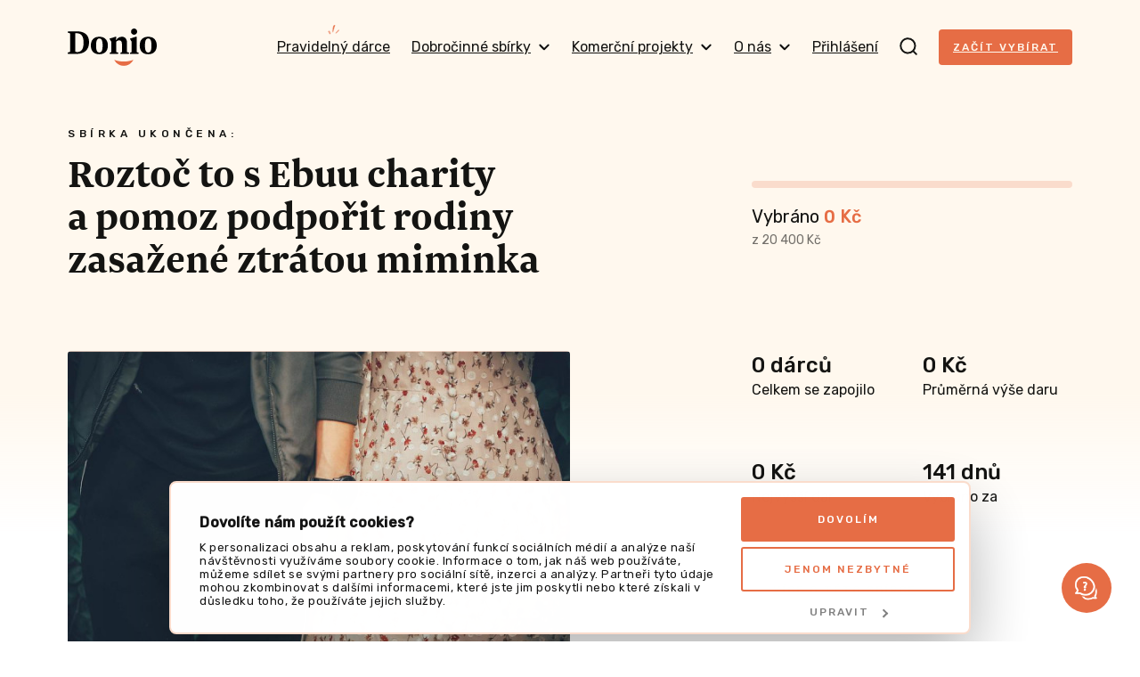

--- FILE ---
content_type: image/svg+xml
request_url: https://donio.cz/build/frontend/images/donio-logo.beecb268.svg
body_size: 331
content:
<svg viewbox="0 0 420 175" width="420" height="175" xmlns="http://www.w3.org/2000/svg">
  <g fill="none" fill-rule="evenodd">
    <path d="M42.898 110.565l-7-2.692V21.898h4.666c22.616 0 34.282 12.743 34.282 43.436 0 29.616-8.256 44.693-31.948 45.23m-.897-97.461H1.256L0 18.846l11.487 4.128v85.796L0 112.898l1.256 5.744h43.257c30.155 0 56.36-16.154 56.36-54.386 0-37.872-25.847-51.153-58.872-51.153M149.333 112.18c-12.025 0-15.256-11.847-15.256-32.667s3.231-32.667 15.256-32.667c12.026 0 15.257 11.847 15.257 32.667s-3.23 32.667-15.257 32.667m0-73.591c-24.23 0-40.205 13.82-40.205 40.924 0 27.103 15.975 40.924 40.205 40.924 24.231 0 40.206-13.821 40.206-40.924s-15.975-40.924-40.206-40.924M197.975 113.616v5.025h39.128l2.333-5.205-10.59-3.41V61.563c3.232-3.05 8.078-6.102 14.18-6.102 6.642 0 12.744 3.95 12.744 15.616v39.128l-7.36 3.411v5.025h39.31l2.333-5.205-10.59-3.41V66.051c0-18.308-10.052-27.462-23.155-27.462-12.025 0-21 5.384-27.461 15.616h-.718l.539-15.616h-3.77l-27.103 8.795v1.974l7.539 11.847v49.18l-7.36 3.231zM313.207 29.077c8.077 0 14.538-6.283 14.538-14.359C327.745 6.461 321.284 0 313.207 0c-8.257 0-14.54 6.461-14.54 14.718 0 8.076 6.283 14.36 14.54 14.36M325.052 38.589h-3.948L294 47.384v1.975l7.54 11.846v49.18l-7.36 3.231v5.026h39.13l2.332-5.205-10.59-3.41zM379.795 112.18c-12.025 0-15.256-11.847-15.256-32.667s3.23-32.667 15.256-32.667c12.025 0 15.256 11.847 15.256 32.667s-3.231 32.667-15.256 32.667m0-73.591c-24.23 0-40.205 13.82-40.205 40.924 0 27.103 15.975 40.924 40.205 40.924 24.23 0 40.205-13.821 40.205-40.924s-15.975-40.924-40.205-40.924" fill="#000"/>
    <path d="M219.681 146.632c8.148 16.56 25.182 27.959 44.883 27.959 19.702 0 36.735-11.399 44.883-27.959-13.99 5.146-29.108 7.959-44.883 7.959-15.776 0-30.893-2.813-44.883-7.959" fill="#E66D45"/>
  </g>
</svg>


--- FILE ---
content_type: text/javascript
request_url: https://donio.cz/build/5046.bf066f64.js
body_size: 2372
content:
"use strict";(self.webpackChunk=self.webpackChunk||[]).push([[5046],{23550:(t,r,e)=>{var n=e(60598),o=String,i=TypeError;t.exports=function(t){if(n(t))return t;throw new i("Can't set "+o(t)+" as a prototype")}},96004:(t,r,e)=>{var n=e(68844);t.exports=n([].slice)},27807:t=>{t.exports=function(t,r){return{value:t,done:r}}},62148:(t,r,e)=>{var n=e(98702),o=e(72560);t.exports=function(t,r,e){return e.get&&n(e.get,r,{getter:!0}),e.set&&n(e.set,r,{setter:!0}),o.f(t,r,e)}},66338:t=>{t.exports={CSSRuleList:0,CSSStyleDeclaration:0,CSSValueList:0,ClientRectList:0,DOMRectList:0,DOMStringList:0,DOMTokenList:1,DataTransferItemList:0,FileList:0,HTMLAllCollection:0,HTMLCollection:0,HTMLFormElement:0,HTMLSelectElement:0,MediaList:0,MimeTypeArray:0,NamedNodeMap:0,NodeList:1,PaintRequestList:0,Plugin:0,PluginArray:0,SVGLengthList:0,SVGNumberList:0,SVGPathSegList:0,SVGPointList:0,SVGStringList:0,SVGTransformList:0,SourceBufferList:0,StyleSheetList:0,TextTrackCueList:0,TextTrackList:0,TouchList:0}},33265:(t,r,e)=>{var n=e(36420)("span").classList,o=n&&n.constructor&&n.constructor.prototype;t.exports=o===Object.prototype?void 0:o},54071:(t,r,e)=>{var n=e(46576),o=e(10509),i=e(97215),a=n(n.bind);t.exports=function(t,r){return o(t),void 0===r?t:i?a(t,r):function(){return t.apply(r,arguments)}}},52743:(t,r,e)=>{var n=e(68844),o=e(10509);t.exports=function(t,r,e){try{return n(o(Object.getOwnPropertyDescriptor(t,r)[e]))}catch(t){}}},46576:(t,r,e)=>{var n=e(6648),o=e(68844);t.exports=function(t){if("Function"===n(t))return o(t)}},91664:(t,r,e)=>{var n=e(50926),o=e(54849),i=e(981),a=e(9478),s=e(44201)("iterator");t.exports=function(t){if(!i(t))return o(t,s)||o(t,"@@iterator")||a[n(t)]}},5185:(t,r,e)=>{var n=e(22615),o=e(10509),i=e(85027),a=e(23691),s=e(91664),c=TypeError;t.exports=function(t,r){var e=arguments.length<2?s(t):r;if(o(e))return i(n(e,t));throw new c(a(t)+" is not iterable")}},19429:(t,r,e)=>{var n=e(68844),o=e(3689),i=e(69985),a=e(50926),s=e(76058),c=e(6738),u=function(){},f=s("Reflect","construct"),p=/^\s*(?:class|function)\b/,l=n(p.exec),v=!p.test(u),y=function(t){if(!i(t))return!1;try{return f(u,[],t),!0}catch(t){return!1}},h=function(t){if(!i(t))return!1;switch(a(t)){case"AsyncFunction":case"GeneratorFunction":case"AsyncGeneratorFunction":return!1}try{return v||!!l(p,c(t))}catch(t){return!0}};h.sham=!0,t.exports=!f||o((function(){var t;return y(y.call)||!y(Object)||!y((function(){t=!0}))||t}))?h:y},60598:(t,r,e)=>{var n=e(48999);t.exports=function(t){return n(t)||null===t}},30974:(t,r,e)=>{var n=e(12013).IteratorPrototype,o=e(25391),i=e(75684),a=e(55997),s=e(9478),c=function(){return this};t.exports=function(t,r,e,u){var f=r+" Iterator";return t.prototype=o(n,{next:i(+!u,e)}),a(t,f,!1,!0),s[f]=c,t}},91934:(t,r,e)=>{var n=e(79989),o=e(22615),i=e(53931),a=e(41236),s=e(69985),c=e(30974),u=e(61868),f=e(49385),p=e(55997),l=e(75773),v=e(11880),y=e(44201),h=e(9478),g=e(12013),x=a.PROPER,S=a.CONFIGURABLE,L=g.IteratorPrototype,A=g.BUGGY_SAFARI_ITERATORS,d=y("iterator"),T="keys",O="values",b="entries",k=function(){return this};t.exports=function(t,r,e,a,y,g,_){c(e,r,a);var m,R,w,G=function(t){if(t===y&&M)return M;if(!A&&t&&t in P)return P[t];switch(t){case T:case O:case b:return function(){return new e(this,t)}}return function(){return new e(this)}},I=r+" Iterator",C=!1,P=t.prototype,F=P[d]||P["@@iterator"]||y&&P[y],M=!A&&F||G(y),j="Array"===r&&P.entries||F;if(j&&(m=u(j.call(new t)))!==Object.prototype&&m.next&&(i||u(m)===L||(f?f(m,L):s(m[d])||v(m,d,k)),p(m,I,!0,!0),i&&(h[I]=k)),x&&y===O&&F&&F.name!==O&&(!i&&S?l(P,"name",O):(C=!0,M=function(){return o(F,this)})),y)if(R={values:G(O),keys:g?M:G(T),entries:G(b)},_)for(w in R)(A||C||!(w in P))&&v(P,w,R[w]);else n({target:r,proto:!0,forced:A||C},R);return i&&!_||P[d]===M||v(P,d,M,{name:y}),h[r]=M,R}},12013:(t,r,e)=>{var n,o,i,a=e(3689),s=e(69985),c=e(48999),u=e(25391),f=e(61868),p=e(11880),l=e(44201),v=e(53931),y=l("iterator"),h=!1;[].keys&&("next"in(i=[].keys())?(o=f(f(i)))!==Object.prototype&&(n=o):h=!0),!c(n)||a((function(){var t={};return n[y].call(t)!==t}))?n={}:v&&(n=u(n)),s(n[y])||p(n,y,(function(){return this})),t.exports={IteratorPrototype:n,BUGGY_SAFARI_ITERATORS:h}},9478:t=>{t.exports={}},49385:(t,r,e)=>{var n=e(52743),o=e(85027),i=e(23550);t.exports=Object.setPrototypeOf||("__proto__"in{}?function(){var t,r=!1,e={};try{(t=n(Object.prototype,"__proto__","set"))(e,[]),r=e instanceof Array}catch(t){}return function(e,n){return o(e),i(n),r?t(e,n):e.__proto__=n,e}}():void 0)},65073:(t,r,e)=>{var n=e(23043),o=e(50926);t.exports=n?{}.toString:function(){return"[object "+o(this)+"]"}},55997:(t,r,e)=>{var n=e(72560).f,o=e(36812),i=e(44201)("toStringTag");t.exports=function(t,r,e){t&&!e&&(t=t.prototype),t&&!o(t,i)&&n(t,i,{configurable:!0,value:r})}},10730:(t,r,e)=>{var n=e(68844),o=e(68700),i=e(34327),a=e(74684),s=n("".charAt),c=n("".charCodeAt),u=n("".slice),f=function(t){return function(r,e){var n,f,p=i(a(r)),l=o(e),v=p.length;return l<0||l>=v?t?"":void 0:(n=c(p,l))<55296||n>56319||l+1===v||(f=c(p,l+1))<56320||f>57343?t?s(p,l):n:t?u(p,l,l+2):f-56320+(n-55296<<10)+65536}};t.exports={codeAt:f(!1),charAt:f(!0)}},752:(t,r,e)=>{var n=e(65290),o=e(87370),i=e(9478),a=e(618),s=e(72560).f,c=e(91934),u=e(27807),f=e(53931),p=e(67697),l="Array Iterator",v=a.set,y=a.getterFor(l);t.exports=c(Array,"Array",(function(t,r){v(this,{type:l,target:n(t),index:0,kind:r})}),(function(){var t=y(this),r=t.target,e=t.index++;if(!r||e>=r.length)return t.target=void 0,u(void 0,!0);switch(t.kind){case"keys":return u(e,!1);case"values":return u(r[e],!1)}return u([e,r[e]],!1)}),"values");var h=i.Arguments=i.Array;if(o("keys"),o("values"),o("entries"),!f&&p&&"values"!==h.name)try{s(h,"name",{value:"values"})}catch(t){}},60228:(t,r,e)=>{var n=e(23043),o=e(11880),i=e(65073);n||o(Object.prototype,"toString",i,{unsafe:!0})},21694:(t,r,e)=>{var n=e(10730).charAt,o=e(34327),i=e(618),a=e(91934),s=e(27807),c="String Iterator",u=i.set,f=i.getterFor(c);a(String,"String",(function(t){u(this,{type:c,string:o(t),index:0})}),(function(){var t,r=f(this),e=r.string,o=r.index;return o>=e.length?s(void 0,!0):(t=n(e,o),r.index+=t.length,s(t,!1))}))},76265:(t,r,e)=>{var n=e(19037),o=e(66338),i=e(33265),a=e(752),s=e(75773),c=e(55997),u=e(44201)("iterator"),f=a.values,p=function(t,r){if(t){if(t[u]!==f)try{s(t,u,f)}catch(r){t[u]=f}if(c(t,r,!0),o[r])for(var e in a)if(t[e]!==a[e])try{s(t,e,a[e])}catch(r){t[e]=a[e]}}};for(var l in o)p(n[l]&&n[l].prototype,l);p(i,"DOMTokenList")}}]);

--- FILE ---
content_type: image/svg+xml
request_url: https://donio.cz/build/frontend/images/whatsapp.70ae1f79.svg
body_size: 657
content:
<svg width="22" height="22" viewBox="0 0 22 22" fill="none" xmlns="http://www.w3.org/2000/svg">
<path fill-rule="evenodd" clip-rule="evenodd" d="M5.66907 20.1112C7.29419 21.074 9.14839 21.582 11.0373 21.5818H11.041C13.1253 21.5818 15.1628 20.9639 16.896 19.8061C18.6293 18.6484 19.9803 17.0027 20.7784 15.0773C21.5766 13.1518 21.786 11.0329 21.3801 8.98849C20.9743 6.94404 19.9714 5.06581 18.4983 3.59121C17.0253 2.1166 15.1481 1.11182 13.104 0.703872C11.06 0.295922 8.94093 0.503117 7.01464 1.29927C5.08835 2.09542 3.44134 3.44478 2.28178 5.1768C1.12223 6.90881 0.502185 8.94572 0.500037 11.0301C0.494791 13.0147 1.05519 14.9598 2.11559 16.6374L2.36552 17.0395L1.30057 20.9262L5.28511 19.883L5.66907 20.1112ZM14.4362 12.5762C14.7156 12.6749 16.1632 13.3935 16.456 13.5434V13.5604C16.4976 13.5795 16.5372 13.5974 16.5748 13.6143C16.8047 13.7179 16.9575 13.7868 17.0182 13.9009C17.1032 14.375 17.0494 14.8639 16.8634 15.3074C16.6143 16.0056 15.4394 16.639 14.8738 16.7241C14.2549 16.8303 13.6202 16.7907 13.0189 16.6084C12.5846 16.4653 12.0393 16.2814 11.3357 15.9783C8.62953 14.7953 6.78319 12.1587 6.37999 11.5829C6.3433 11.5305 6.31857 11.4952 6.30621 11.4796C6.15809 11.2923 5.10439 9.87897 5.10439 8.41458C5.09577 7.95051 5.18293 7.48972 5.36031 7.06166C5.53768 6.63359 5.80137 6.24766 6.13452 5.92852C6.23329 5.81575 6.35384 5.72463 6.48874 5.66079C6.62364 5.59695 6.77004 5.56173 6.91891 5.55731H7.47437C7.49387 5.55731 7.51418 5.55633 7.5352 5.55532C7.71009 5.54688 7.93356 5.5361 8.14092 6.06814C8.37321 6.66412 8.97243 8.13191 9.0465 8.28176C9.09236 8.36009 9.11822 8.44873 9.12175 8.5397C9.12527 8.63067 9.10635 8.72109 9.0667 8.80281C8.99418 8.98242 8.89546 9.15002 8.77382 9.30002C8.72877 9.35369 8.68432 9.40857 8.6402 9.46303C8.53594 9.59174 8.43352 9.71818 8.32944 9.82107C8.18132 9.96751 8.02647 10.131 8.20152 10.4273C8.64456 11.1922 9.19575 11.8874 9.83761 12.491C10.5342 13.1168 11.3311 13.6177 12.1941 13.9725C12.4937 14.1223 12.6587 14.1019 12.8304 13.8975C13.0021 13.6932 13.5542 13.0257 13.7629 12.726C13.9716 12.4263 14.1568 12.4774 14.4362 12.5762Z" fill="#E66D45"/>
</svg>
